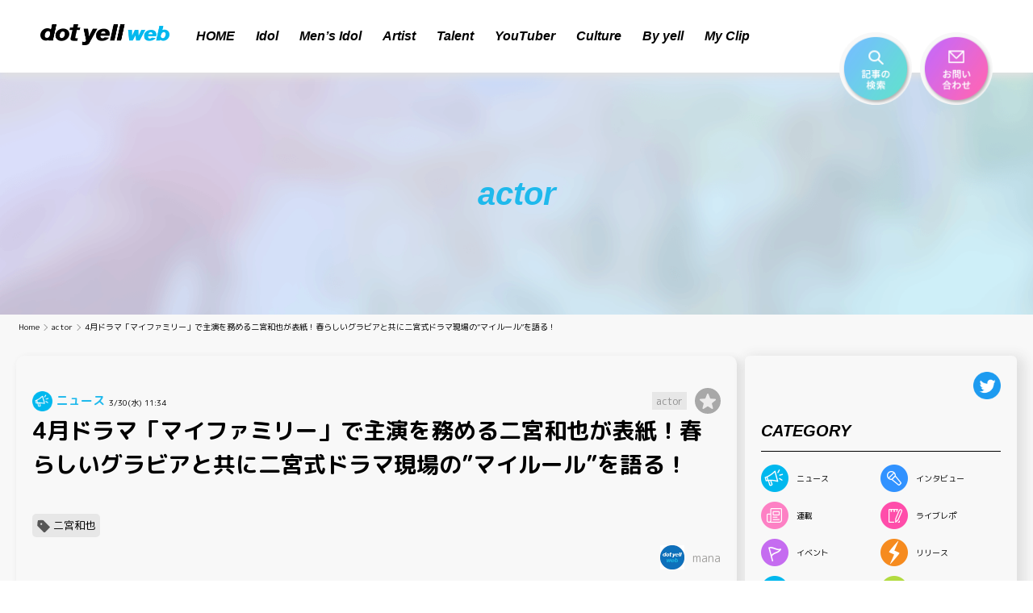

--- FILE ---
content_type: text/html; charset=utf-8
request_url: https://www.google.com/recaptcha/api2/aframe
body_size: 268
content:
<!DOCTYPE HTML><html><head><meta http-equiv="content-type" content="text/html; charset=UTF-8"></head><body><script nonce="BSPBJ5jAq0hbegtJC9BxxA">/** Anti-fraud and anti-abuse applications only. See google.com/recaptcha */ try{var clients={'sodar':'https://pagead2.googlesyndication.com/pagead/sodar?'};window.addEventListener("message",function(a){try{if(a.source===window.parent){var b=JSON.parse(a.data);var c=clients[b['id']];if(c){var d=document.createElement('img');d.src=c+b['params']+'&rc='+(localStorage.getItem("rc::a")?sessionStorage.getItem("rc::b"):"");window.document.body.appendChild(d);sessionStorage.setItem("rc::e",parseInt(sessionStorage.getItem("rc::e")||0)+1);localStorage.setItem("rc::h",'1768726900034');}}}catch(b){}});window.parent.postMessage("_grecaptcha_ready", "*");}catch(b){}</script></body></html>